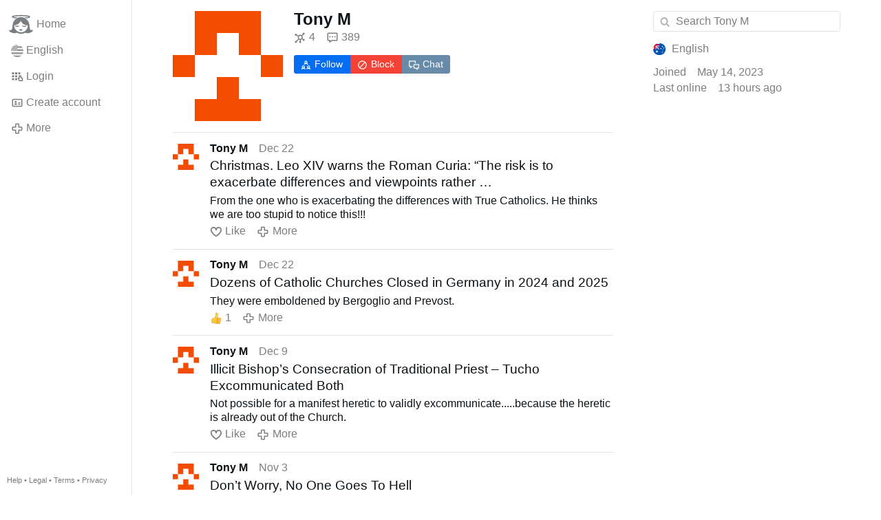

--- FILE ---
content_type: text/html; charset=utf-8
request_url: https://www.gloria.tv/user/E7SYpv6Hk8ND1mA8tKzZmcnjP
body_size: 9582
content:
<!DOCTYPE html><html lang="en"><head><meta charset="utf-8"><meta name="viewport" content="width=device-width,initial-scale=1,minimum-scale=0.5,maximum-scale=2"><meta name="language" content="en"><title>Tony M – Gloria.tv</title><link rel="stylesheet" href="/style/dCDGt8oN9tvv4wb2BEwVVyom2"><script src="/script/7tVij7VFL1xKB9dT7VTvg7V8g" async></script><script type="application/json">{"language":"S2mQ8XjTcSwL3q8noxk8XEbJo","i18n":{"datetime":{"plural":"['one','other'][(n!=1)?1:0]","year-1":"last year","year-0":"this year","year+1":"next year","year-one":"{#} year ago","year-other":"{#} years ago","year+one":"in {#} year","year+other":"in {#} years","month-1":"last month","month-0":"this month","month+1":"next month","month-one":"{#} month ago","month-other":"{#} months ago","month+one":"in {#} month","month+other":"in {#} months","week-1":"last week","week-0":"this week","week+1":"next week","week-one":"{#} week ago","week-other":"{#} weeks ago","week+one":"in {#} week","week+other":"in {#} weeks","day-1":"yesterday","day-0":"today","day+1":"tomorrow","day-one":"{#} day ago","day-other":"{#} days ago","day+one":"in {#} day","day+other":"in {#} days","hour-0":"this hour","hour-one":"{#} hour ago","hour-other":"{#} hours ago","hour+one":"in {#} hour","hour+other":"in {#} hours","minute-0":"this minute","minute-one":"{#} minute ago","minute-other":"{#} minutes ago","minute+one":"in {#} minute","minute+other":"in {#} minutes","second-0":"now","second-one":"{#} second ago","second-other":"{#} seconds ago","second+one":"in {#} second","second+other":"in {#} seconds","sunday-1":"last Sunday","sunday+1":"next Sunday","monday-1":"last Monday","monday+1":"next Monday","tuesday-1":"last Tuesday","tuesday+1":"next Tuesday","wednesday-1":"last Wednesday","wednesday+1":"next Wednesday","thursday-1":"last Thursday","thursday+1":"next Thursday","friday-1":"last Friday","friday+1":"next Friday","saturday-1":"last Saturday","saturday+1":"next Saturday"},"wysiwyg":{"image":"Insert image","attach":"Attach files","smileys":"Smilies","link":"Insert link","bold":"Bold","italic":"Italic","underline":"Underline","striketrough":"Strikethrough","textcolor":"Text color","backcolor":"Background color","clear":"Clear format"}},"user":null,"synchronizer":"08szHFEPLtS8zxUsOl3NNkHrfNJd1fnKmObdBzXQ7MtLYulDtJP4mpyzAfnGk1CXquS56jdFAvjzWS8kbiwBtVH4yIMtaz48Z1cx7wO","session":"5YUf1bJCHeblV2uOE5EddTUeb1X3D5LuRqNfSmva9BMcJunszZ2dOBK0xS30mR5fWt8jXHNM9NBp1WPZUFypyV4qAWvQftNa0BXoRV3f64eW","websocket":{"url":"wss://ws0001.gloria.tv/"}}</script><link rel="canonical" href="/user/E7SYpv6Hk8ND1mA8tKzZmcnjP"><link rel="icon" sizes="any" href="/assets/favicon.svg" type="image/svg+xml"><link rel="icon" sizes="any" href="/assets/favicon.ico"><link rel="apple-touch-icon" sizes="180x180" href="/assets/apple-touch-icon.png"><link rel="manifest" href="/assets/manifest.webmanifest"><meta name="referrer" content="origin-when-cross-origin"><meta name="robots" content="noindex"><meta name="google" content="notranslate"><meta property="og:url" content="https://www.gloria.tv/user/E7SYpv6Hk8ND1mA8tKzZmcnjP"><meta property="og:type" content="profile"><meta property="og:profile:username" content="Tony M"></head><body><div class="frame"><nav><ul class="menu"><li><a href="/" data-load="{}"><svg xmlns="http://www.w3.org/2000/svg" viewBox="0 0 24 24" class="icon home"><use xlink:href="/icon/mascot#icon"></use></svg><svg xmlns="http://www.w3.org/2000/svg" viewBox="0 0 24 24" class="icon home"><use xlink:href="/icon/mascotinverse#icon"></use></svg>Home</a></li><li><a href="/languages/" data-dialog="{&quot;languages&quot;:&quot;&quot;}"><span class="figure icon"><svg xmlns="http://www.w3.org/2000/svg" style="border-radius:50%" viewBox="0 0 512 512"><path fill="#eee" d="M256 0h256v64l-32 32 32 32v64l-32 32 32 32v64l-32 32 32 32v64l-256 32L0 448v-64l32-32-32-32v-64z"/><path fill="#d80027" d="M224 64h288v64H224zm0 128h288v64H256zM0 320h512v64H0zm0 128h512v64H0z"/><path fill="#0052b4" d="M0 0h256v256H0z"/><path fill="#eee" d="M187 243l57-41h-70l57 41-22-67zm-81 0l57-41H93l57 41-22-67zm-81 0l57-41H12l57 41-22-67zm162-81l57-41h-70l57 41-22-67zm-81 0l57-41H93l57 41-22-67zm-81 0l57-41H12l57 41-22-67zm162-82l57-41h-70l57 41-22-67zm-81 0l57-41H93l57 41-22-67zm-81 0l57-41H12l57 41-22-67z"/></svg></span>English</a></li><li><label for="login"><svg xmlns="http://www.w3.org/2000/svg" viewBox="0 0 24 24" class="icon"><use xlink:href="/icon/credentials#icon"></use></svg>Login</label></li><li><a href="/signup/" data-load="{&quot;signup&quot;:&quot;&quot;}"><svg xmlns="http://www.w3.org/2000/svg" viewBox="0 0 24 24" class="icon"><use xlink:href="/icon/profile#icon"></use></svg>Create account</a></li><li class="dropdown"><button class="link" type="button"><svg xmlns="http://www.w3.org/2000/svg" viewBox="0 0 24 24" class="icon"><use xlink:href="/icon/more#icon"></use></svg>More</button><ul class="menu"><li><a href="/videos/" data-load="{&quot;videos&quot;:&quot;&quot;}"><svg xmlns="http://www.w3.org/2000/svg" viewBox="0 0 24 24" class="icon"><use xlink:href="/icon/video#icon"></use></svg>Videos</a></li><li><a href="/news/" data-load="{&quot;news&quot;:&quot;&quot;}"><svg xmlns="http://www.w3.org/2000/svg" viewBox="0 0 24 24" class="icon"><use xlink:href="/icon/story#icon"></use></svg>News</a></li><li><a href="/photos/" data-load="{&quot;photos&quot;:&quot;&quot;}"><svg xmlns="http://www.w3.org/2000/svg" viewBox="0 0 24 24" class="icon"><use xlink:href="/icon/photo#icon"></use></svg>Pictures</a></li><li><a href="/albums/" data-load="{&quot;albums&quot;:&quot;&quot;}"><svg xmlns="http://www.w3.org/2000/svg" viewBox="0 0 24 24" class="icon"><use xlink:href="/icon/album#icon"></use></svg>Albums</a></li><li class="mobile"><a href="/docs/" target="_blank"><svg xmlns="http://www.w3.org/2000/svg" viewBox="0 0 24 24" class="icon"><use xlink:href="/icon/menu#icon"></use></svg>Help</a></li><li class="mobile"><a href="/docs/disclosure" target="_blank"><svg xmlns="http://www.w3.org/2000/svg" viewBox="0 0 24 24" class="icon"><use xlink:href="/icon/menu#icon"></use></svg>Legal</a></li><li class="mobile"><a href="/docs/termsconditions" target="_blank"><svg xmlns="http://www.w3.org/2000/svg" viewBox="0 0 24 24" class="icon"><use xlink:href="/icon/menu#icon"></use></svg>Terms</a></li><li class="mobile"><a href="/docs/privacypolicy" target="_blank"><svg xmlns="http://www.w3.org/2000/svg" viewBox="0 0 24 24" class="icon"><use xlink:href="/icon/menu#icon"></use></svg>Privacy</a></li></ul></li><li class="aside"><label for="aside"><svg xmlns="http://www.w3.org/2000/svg" viewBox="0 0 24 24" class="icon"><use xlink:href="/icon/menu#icon"></use></svg>Menu</label></li><li class="address"><address><a href="/docs/" target="_blank">Help</a> • <a href="/docs/disclosure" target="_blank">Legal</a> • <a href="/docs/termsconditions" target="_blank">Terms</a> • <a href="/docs/privacypolicy" target="_blank">Privacy</a></address></li></ul></nav><div class="content"><main><section class="card signalment"><div class="tile cols"><div class="col-thumb"><div class="identicon"><figure><div style="padding-top:100%"></div><svg xmlns="http://www.w3.org/2000/svg" viewBox="0 0 5 5"><path d="M1 0H4V2H3V1H2V2H1zM0 2H1V3H0zM4 2H5V3H4zM2 3H3V4H4V5H1V4H2z" fill="#f34b00"/></svg></figure></div></div><div class="col-spare"><a href="/user/E7SYpv6Hk8ND1mA8tKzZmcnjP" class="muted" data-load="{&quot;user&quot;:&quot;E7SYpv6Hk8ND1mA8tKzZmcnjP&quot;}"><cite>Tony M</cite></a><div class="tight cols"><a href="/user/E7SYpv6Hk8ND1mA8tKzZmcnjP/followers" class="muted" data-load="{&quot;user&quot;:&quot;E7SYpv6Hk8ND1mA8tKzZmcnjP&quot;,&quot;followers&quot;:&quot;&quot;}" title="Followers"><svg xmlns="http://www.w3.org/2000/svg" viewBox="0 0 24 24" class="icon"><use xlink:href="/icon/followers#icon"></use></svg>4</a><a href="/user/E7SYpv6Hk8ND1mA8tKzZmcnjP/replies" class="muted" data-load="{&quot;user&quot;:&quot;E7SYpv6Hk8ND1mA8tKzZmcnjP&quot;,&quot;replies&quot;:&quot;&quot;}" title="Comments"><svg xmlns="http://www.w3.org/2000/svg" viewBox="0 0 24 24" class="icon"><use xlink:href="/icon/posting#icon"></use></svg>389</a></div><div class="button-group tile"><label for="login" class="button submit"><svg xmlns="http://www.w3.org/2000/svg" viewBox="0 0 24 24" class="icon"><use xlink:href="/icon/following#icon"></use></svg>Follow</label><label for="login" class="button danger"><svg xmlns="http://www.w3.org/2000/svg" viewBox="0 0 24 24" class="icon"><use xlink:href="/icon/block#icon"></use></svg>Block</label><label for="login" class="button link"><svg xmlns="http://www.w3.org/2000/svg" viewBox="0 0 24 24" class="icon"><use xlink:href="/icon/chat#icon"></use></svg>Chat</label></div></div></div></section><section class="card" data-notify="{&quot;url&quot;:&quot;ws://nf0006/&quot;,&quot;kind&quot;:&quot;posting&quot;,&quot;id&quot;:&quot;KW9E9jvPt3gg4p9nx7H3NanUm&quot;}"><div class="cols"><div class="col-user"><div class="identicon"><figure><div style="padding-top:100%"></div><svg xmlns="http://www.w3.org/2000/svg" viewBox="0 0 5 5"><path d="M1 0H4V2H3V1H2V2H1zM0 2H1V3H0zM4 2H5V3H4zM2 3H3V4H4V5H1V4H2z" fill="#f34b00"/></svg><a href="/user/E7SYpv6Hk8ND1mA8tKzZmcnjP" data-load="{&quot;user&quot;:&quot;E7SYpv6Hk8ND1mA8tKzZmcnjP&quot;}"></a></figure></div></div><div class="col-spare"><div class="cols"><a href="/user/E7SYpv6Hk8ND1mA8tKzZmcnjP" class="muted" data-load="{&quot;user&quot;:&quot;E7SYpv6Hk8ND1mA8tKzZmcnjP&quot;}"><cite>Tony M</cite></a><time datetime="2025-12-22T21:30:25.632Z" title="Monday, December 22, 2025 4:30:25 pm ET">Dec 22</time></div><h2 class="tight"><a href="/post/tTcRaboQAKC22bUJZkpLuHsTV/replies" data-post="{&quot;post&quot;:&quot;tTcRaboQAKC22bUJZkpLuHsTV&quot;,&quot;replies&quot;:&quot;&quot;}">Christmas. Leo XIV warns the Roman Curia: “The risk is to exacerbate differences and viewpoints rather …</a></h2><p class="tight">From the one who is exacerbating the differences with True Catholics. He thinks we are too stupid to notice this!!!</p><div class="cols tight"><label for="login" class="muted"><svg xmlns="http://www.w3.org/2000/svg" viewBox="0 0 24 24" class="icon"><use xlink:href="/icon/like#icon"></use></svg>Like</label><button class="muted" type="button" data-translate="https://seedus3932.gloriatv.net/?posting=KW9E9jvPt3gg4p9nx7H3NanUm&amp;source=en&amp;target=en" hidden><svg xmlns="http://www.w3.org/2000/svg" viewBox="0 0 24 24" class="icon"><use xlink:href="/icon/translate#icon"></use></svg>Translate</button><div class="dropdown"><button class="muted" type="button"><svg xmlns="http://www.w3.org/2000/svg" viewBox="0 0 24 24" class="icon"><use xlink:href="/icon/more#icon"></use></svg>More</button><ul class="menu"><li><a href="/posting/KW9E9jvPt3gg4p9nx7H3NanUm/request/complaint" data-dialog="{&quot;posting&quot;:&quot;KW9E9jvPt3gg4p9nx7H3NanUm&quot;,&quot;request&quot;:&quot;complaint&quot;}"><svg xmlns="http://www.w3.org/2000/svg" viewBox="0 0 24 24" class="icon"><use xlink:href="/icon/complaint#icon"></use></svg>Report</a></li><li><button disabled><svg xmlns="http://www.w3.org/2000/svg" viewBox="0 0 24 24" class="icon"><use xlink:href="/icon/modify#icon"></use></svg>Change comment</button></li><li><button disabled><svg xmlns="http://www.w3.org/2000/svg" viewBox="0 0 24 24" class="icon"><use xlink:href="/icon/trash#icon"></use></svg>Remove comment</button></li></ul></div></div></div></div></section><section class="card" data-notify="{&quot;url&quot;:&quot;ws://nf0005/&quot;,&quot;kind&quot;:&quot;posting&quot;,&quot;id&quot;:&quot;L7dx8z1xC73x2g8dMKyPKtqYK&quot;}"><div class="cols"><div class="col-user"><div class="identicon"><figure><div style="padding-top:100%"></div><svg xmlns="http://www.w3.org/2000/svg" viewBox="0 0 5 5"><path d="M1 0H4V2H3V1H2V2H1zM0 2H1V3H0zM4 2H5V3H4zM2 3H3V4H4V5H1V4H2z" fill="#f34b00"/></svg><a href="/user/E7SYpv6Hk8ND1mA8tKzZmcnjP" data-load="{&quot;user&quot;:&quot;E7SYpv6Hk8ND1mA8tKzZmcnjP&quot;}"></a></figure></div></div><div class="col-spare"><div class="cols"><a href="/user/E7SYpv6Hk8ND1mA8tKzZmcnjP" class="muted" data-load="{&quot;user&quot;:&quot;E7SYpv6Hk8ND1mA8tKzZmcnjP&quot;}"><cite>Tony M</cite></a><time datetime="2025-12-22T21:20:33.828Z" title="Monday, December 22, 2025 4:20:33 pm ET">Dec 22</time></div><h2 class="tight"><a href="/post/VcDtPUV8SeEo4sRpHgpU9ghWB/replies" data-post="{&quot;post&quot;:&quot;VcDtPUV8SeEo4sRpHgpU9ghWB&quot;,&quot;replies&quot;:&quot;&quot;}">Dozens of Catholic Churches Closed in Germany in 2024 and 2025</a></h2><p class="tight">They were emboldened by Bergoglio and Prevost.</p><div class="cols tight"><label for="login" class="muted"><span class="icon" data-likes="{&quot;posting&quot;:&quot;L7dx8z1xC73x2g8dMKyPKtqYK&quot;,&quot;likes&quot;:&quot;upvote&quot;}"><img src="/icon/upvote" width="24" height="24" alt="" loading="lazy" crossorigin="anonymous"></span>1</label><button class="muted" type="button" data-translate="https://seedus3932.gloriatv.net/?posting=L7dx8z1xC73x2g8dMKyPKtqYK&amp;source=en&amp;target=en" hidden><svg xmlns="http://www.w3.org/2000/svg" viewBox="0 0 24 24" class="icon"><use xlink:href="/icon/translate#icon"></use></svg>Translate</button><div class="dropdown"><button class="muted" type="button"><svg xmlns="http://www.w3.org/2000/svg" viewBox="0 0 24 24" class="icon"><use xlink:href="/icon/more#icon"></use></svg>More</button><ul class="menu"><li><a href="/posting/L7dx8z1xC73x2g8dMKyPKtqYK/request/complaint" data-dialog="{&quot;posting&quot;:&quot;L7dx8z1xC73x2g8dMKyPKtqYK&quot;,&quot;request&quot;:&quot;complaint&quot;}"><svg xmlns="http://www.w3.org/2000/svg" viewBox="0 0 24 24" class="icon"><use xlink:href="/icon/complaint#icon"></use></svg>Report</a></li><li><button disabled><svg xmlns="http://www.w3.org/2000/svg" viewBox="0 0 24 24" class="icon"><use xlink:href="/icon/modify#icon"></use></svg>Change comment</button></li><li><button disabled><svg xmlns="http://www.w3.org/2000/svg" viewBox="0 0 24 24" class="icon"><use xlink:href="/icon/trash#icon"></use></svg>Remove comment</button></li></ul></div></div></div></div></section><section class="card" data-notify="{&quot;url&quot;:&quot;ws://nf0005/&quot;,&quot;kind&quot;:&quot;posting&quot;,&quot;id&quot;:&quot;gGNj6A2Vmcuf2iDRXsvSMZqDd&quot;}"><div class="cols"><div class="col-user"><div class="identicon"><figure><div style="padding-top:100%"></div><svg xmlns="http://www.w3.org/2000/svg" viewBox="0 0 5 5"><path d="M1 0H4V2H3V1H2V2H1zM0 2H1V3H0zM4 2H5V3H4zM2 3H3V4H4V5H1V4H2z" fill="#f34b00"/></svg><a href="/user/E7SYpv6Hk8ND1mA8tKzZmcnjP" data-load="{&quot;user&quot;:&quot;E7SYpv6Hk8ND1mA8tKzZmcnjP&quot;}"></a></figure></div></div><div class="col-spare"><div class="cols"><a href="/user/E7SYpv6Hk8ND1mA8tKzZmcnjP" class="muted" data-load="{&quot;user&quot;:&quot;E7SYpv6Hk8ND1mA8tKzZmcnjP&quot;}"><cite>Tony M</cite></a><time datetime="2025-12-09T23:05:16.626Z" title="Tuesday, December 9, 2025 6:05:16 pm ET">Dec 9</time></div><h2 class="tight"><a href="/share/wpdvDhczbGCx4VYcknVprk7c1/replies" data-post="{&quot;share&quot;:&quot;wpdvDhczbGCx4VYcknVprk7c1&quot;,&quot;replies&quot;:&quot;&quot;}">Illicit Bishop’s Consecration of Traditional Priest – Tucho Excommunicated Both</a></h2><p class="tight">Not possible for a manifest heretic to validly excommunicate.....because the heretic is already out of the Church.</p><div class="cols tight"><label for="login" class="muted"><svg xmlns="http://www.w3.org/2000/svg" viewBox="0 0 24 24" class="icon"><use xlink:href="/icon/like#icon"></use></svg>Like</label><button class="muted" type="button" data-translate="https://seedus3932.gloriatv.net/?posting=gGNj6A2Vmcuf2iDRXsvSMZqDd&amp;source=en&amp;target=en" hidden><svg xmlns="http://www.w3.org/2000/svg" viewBox="0 0 24 24" class="icon"><use xlink:href="/icon/translate#icon"></use></svg>Translate</button><div class="dropdown"><button class="muted" type="button"><svg xmlns="http://www.w3.org/2000/svg" viewBox="0 0 24 24" class="icon"><use xlink:href="/icon/more#icon"></use></svg>More</button><ul class="menu"><li><a href="/posting/gGNj6A2Vmcuf2iDRXsvSMZqDd/request/complaint" data-dialog="{&quot;posting&quot;:&quot;gGNj6A2Vmcuf2iDRXsvSMZqDd&quot;,&quot;request&quot;:&quot;complaint&quot;}"><svg xmlns="http://www.w3.org/2000/svg" viewBox="0 0 24 24" class="icon"><use xlink:href="/icon/complaint#icon"></use></svg>Report</a></li><li><button disabled><svg xmlns="http://www.w3.org/2000/svg" viewBox="0 0 24 24" class="icon"><use xlink:href="/icon/modify#icon"></use></svg>Change comment</button></li><li><button disabled><svg xmlns="http://www.w3.org/2000/svg" viewBox="0 0 24 24" class="icon"><use xlink:href="/icon/trash#icon"></use></svg>Remove comment</button></li></ul></div></div></div></div></section><section class="card" data-notify="{&quot;url&quot;:&quot;ws://nf0005/&quot;,&quot;kind&quot;:&quot;posting&quot;,&quot;id&quot;:&quot;MeKaEyiV2xLY4BtKfWwmq1ftk&quot;}"><div class="cols"><div class="col-user"><div class="identicon"><figure><div style="padding-top:100%"></div><svg xmlns="http://www.w3.org/2000/svg" viewBox="0 0 5 5"><path d="M1 0H4V2H3V1H2V2H1zM0 2H1V3H0zM4 2H5V3H4zM2 3H3V4H4V5H1V4H2z" fill="#f34b00"/></svg><a href="/user/E7SYpv6Hk8ND1mA8tKzZmcnjP" data-load="{&quot;user&quot;:&quot;E7SYpv6Hk8ND1mA8tKzZmcnjP&quot;}"></a></figure></div></div><div class="col-spare"><div class="cols"><a href="/user/E7SYpv6Hk8ND1mA8tKzZmcnjP" class="muted" data-load="{&quot;user&quot;:&quot;E7SYpv6Hk8ND1mA8tKzZmcnjP&quot;}"><cite>Tony M</cite></a><time datetime="2025-11-03T23:08:30.024Z" title="Monday, November 3, 2025 6:08:30 pm ET">Nov 3</time></div><h2 class="tight"><a href="/post/8ZrFGVPG3VoNA6C6YpAAHUymW/replies" data-post="{&quot;post&quot;:&quot;8ZrFGVPG3VoNA6C6YpAAHUymW&quot;,&quot;replies&quot;:&quot;&quot;}">Don’t Worry, No One Goes To Hell</a></h2><p class="tight">Who do we believe....Our Lady of Fatima..... or Bobby Prevost???</p><div class="cols tight"><label for="login" class="muted"><span class="icon" data-likes="{&quot;posting&quot;:&quot;MeKaEyiV2xLY4BtKfWwmq1ftk&quot;,&quot;likes&quot;:&quot;upvote&quot;}"><img src="/icon/upvote" width="24" height="24" alt="" loading="lazy" crossorigin="anonymous"></span>2</label><button class="muted" type="button" data-translate="https://seedus0275.gloriatv.net/?posting=MeKaEyiV2xLY4BtKfWwmq1ftk&amp;source=en&amp;target=en" hidden><svg xmlns="http://www.w3.org/2000/svg" viewBox="0 0 24 24" class="icon"><use xlink:href="/icon/translate#icon"></use></svg>Translate</button><div class="dropdown"><button class="muted" type="button"><svg xmlns="http://www.w3.org/2000/svg" viewBox="0 0 24 24" class="icon"><use xlink:href="/icon/more#icon"></use></svg>More</button><ul class="menu"><li><a href="/posting/MeKaEyiV2xLY4BtKfWwmq1ftk/request/complaint" data-dialog="{&quot;posting&quot;:&quot;MeKaEyiV2xLY4BtKfWwmq1ftk&quot;,&quot;request&quot;:&quot;complaint&quot;}"><svg xmlns="http://www.w3.org/2000/svg" viewBox="0 0 24 24" class="icon"><use xlink:href="/icon/complaint#icon"></use></svg>Report</a></li><li><button disabled><svg xmlns="http://www.w3.org/2000/svg" viewBox="0 0 24 24" class="icon"><use xlink:href="/icon/modify#icon"></use></svg>Change comment</button></li><li><button disabled><svg xmlns="http://www.w3.org/2000/svg" viewBox="0 0 24 24" class="icon"><use xlink:href="/icon/trash#icon"></use></svg>Remove comment</button></li></ul></div></div></div></div></section><section class="card" data-notify="{&quot;url&quot;:&quot;ws://nf0006/&quot;,&quot;kind&quot;:&quot;posting&quot;,&quot;id&quot;:&quot;xCES9aYWx7W13xWcdu8Qc83EE&quot;}"><div class="cols"><div class="col-user"><div class="identicon"><figure><div style="padding-top:100%"></div><svg xmlns="http://www.w3.org/2000/svg" viewBox="0 0 5 5"><path d="M1 0H4V2H3V1H2V2H1zM0 2H1V3H0zM4 2H5V3H4zM2 3H3V4H4V5H1V4H2z" fill="#f34b00"/></svg><a href="/user/E7SYpv6Hk8ND1mA8tKzZmcnjP" data-load="{&quot;user&quot;:&quot;E7SYpv6Hk8ND1mA8tKzZmcnjP&quot;}"></a></figure></div></div><div class="col-spare"><div class="cols"><a href="/user/E7SYpv6Hk8ND1mA8tKzZmcnjP" class="muted" data-load="{&quot;user&quot;:&quot;E7SYpv6Hk8ND1mA8tKzZmcnjP&quot;}"><cite>Tony M</cite></a><time datetime="2025-10-31T04:46:55.76Z" title="Friday, October 31, 2025 12:46:55 midnight EDT">Oct 31</time><time datetime="2025-10-31T04:49:47.547Z" title="Friday, October 31, 2025 12:49:47 midnight EDT">edited</time></div><h2 class="tight"><a href="/post/YFZcz7stXdHR2qNvZKTyT4imL/replies" data-post="{&quot;post&quot;:&quot;YFZcz7stXdHR2qNvZKTyT4imL&quot;,&quot;replies&quot;:&quot;&quot;}">Vatican Investigates Case of Transalpine Redemptorists</a></h2><p class="tight">In Archbishop Vigano&apos;s case it was the heretic Jorge supposedly <span style="font-style:italic;">&apos;excommunicating&apos;</span> the Catholic!!!<br>You couldn&apos;t dream this stuff up.</p><div class="cols tight"><label for="login" class="muted"><svg xmlns="http://www.w3.org/2000/svg" viewBox="0 0 24 24" class="icon"><use xlink:href="/icon/like#icon"></use></svg>Like</label><button class="muted" type="button" data-translate="https://seedus3932.gloriatv.net/?posting=xCES9aYWx7W13xWcdu8Qc83EE&amp;source=en&amp;target=en" hidden><svg xmlns="http://www.w3.org/2000/svg" viewBox="0 0 24 24" class="icon"><use xlink:href="/icon/translate#icon"></use></svg>Translate</button><div class="dropdown"><button class="muted" type="button"><svg xmlns="http://www.w3.org/2000/svg" viewBox="0 0 24 24" class="icon"><use xlink:href="/icon/more#icon"></use></svg>More</button><ul class="menu"><li><a href="/posting/xCES9aYWx7W13xWcdu8Qc83EE/request/complaint" data-dialog="{&quot;posting&quot;:&quot;xCES9aYWx7W13xWcdu8Qc83EE&quot;,&quot;request&quot;:&quot;complaint&quot;}"><svg xmlns="http://www.w3.org/2000/svg" viewBox="0 0 24 24" class="icon"><use xlink:href="/icon/complaint#icon"></use></svg>Report</a></li><li><button disabled><svg xmlns="http://www.w3.org/2000/svg" viewBox="0 0 24 24" class="icon"><use xlink:href="/icon/modify#icon"></use></svg>Change comment</button></li><li><button disabled><svg xmlns="http://www.w3.org/2000/svg" viewBox="0 0 24 24" class="icon"><use xlink:href="/icon/trash#icon"></use></svg>Remove comment</button></li></ul></div></div></div></div></section><section class="card" data-notify="{&quot;url&quot;:&quot;ws://nf0005/&quot;,&quot;kind&quot;:&quot;posting&quot;,&quot;id&quot;:&quot;jPRJpghMMPUr4rJaUJWAS8Suv&quot;}"><div class="cols"><div class="col-user"><div class="identicon"><figure><div style="padding-top:100%"></div><svg xmlns="http://www.w3.org/2000/svg" viewBox="0 0 5 5"><path d="M1 0H4V2H3V1H2V2H1zM0 2H1V3H0zM4 2H5V3H4zM2 3H3V4H4V5H1V4H2z" fill="#f34b00"/></svg><a href="/user/E7SYpv6Hk8ND1mA8tKzZmcnjP" data-load="{&quot;user&quot;:&quot;E7SYpv6Hk8ND1mA8tKzZmcnjP&quot;}"></a></figure></div></div><div class="col-spare"><div class="cols"><a href="/user/E7SYpv6Hk8ND1mA8tKzZmcnjP" class="muted" data-load="{&quot;user&quot;:&quot;E7SYpv6Hk8ND1mA8tKzZmcnjP&quot;}"><cite>Tony M</cite></a><time datetime="2025-10-22T00:41:48.155Z" title="Tuesday, October 21, 2025 8:41:48 pm EDT">Oct 21</time></div><h2 class="tight"><a href="/post/iJSn6dCdwACe1mPDieKx8Ruos/replies" data-post="{&quot;post&quot;:&quot;iJSn6dCdwACe1mPDieKx8Ruos&quot;,&quot;replies&quot;:&quot;&quot;}">Leo XIV Names Bishop of Albany, Excited About &quot;Many Homosexuals in the Church&quot;</a></h2><p class="tight">The key word is &apos;practising&apos; ...think that went over Werte&apos;s head.</p><div class="cols tight"><label for="login" class="muted"><svg xmlns="http://www.w3.org/2000/svg" viewBox="0 0 24 24" class="icon"><use xlink:href="/icon/like#icon"></use></svg>Like</label><button class="muted" type="button" data-translate="https://seedus0275.gloriatv.net/?posting=jPRJpghMMPUr4rJaUJWAS8Suv&amp;source=en&amp;target=en" hidden><svg xmlns="http://www.w3.org/2000/svg" viewBox="0 0 24 24" class="icon"><use xlink:href="/icon/translate#icon"></use></svg>Translate</button><div class="dropdown"><button class="muted" type="button"><svg xmlns="http://www.w3.org/2000/svg" viewBox="0 0 24 24" class="icon"><use xlink:href="/icon/more#icon"></use></svg>More</button><ul class="menu"><li><a href="/posting/jPRJpghMMPUr4rJaUJWAS8Suv/request/complaint" data-dialog="{&quot;posting&quot;:&quot;jPRJpghMMPUr4rJaUJWAS8Suv&quot;,&quot;request&quot;:&quot;complaint&quot;}"><svg xmlns="http://www.w3.org/2000/svg" viewBox="0 0 24 24" class="icon"><use xlink:href="/icon/complaint#icon"></use></svg>Report</a></li><li><button disabled><svg xmlns="http://www.w3.org/2000/svg" viewBox="0 0 24 24" class="icon"><use xlink:href="/icon/modify#icon"></use></svg>Change comment</button></li><li><button disabled><svg xmlns="http://www.w3.org/2000/svg" viewBox="0 0 24 24" class="icon"><use xlink:href="/icon/trash#icon"></use></svg>Remove comment</button></li></ul></div></div></div></div></section><section class="card" data-notify="{&quot;url&quot;:&quot;ws://nf0005/&quot;,&quot;kind&quot;:&quot;posting&quot;,&quot;id&quot;:&quot;33S1s2GxgDVNCrFYWW9CtBX4h&quot;}"><div class="cols"><div class="col-user"><div class="identicon"><figure><div style="padding-top:100%"></div><svg xmlns="http://www.w3.org/2000/svg" viewBox="0 0 5 5"><path d="M1 0H4V2H3V1H2V2H1zM0 2H1V3H0zM4 2H5V3H4zM2 3H3V4H4V5H1V4H2z" fill="#f34b00"/></svg><a href="/user/E7SYpv6Hk8ND1mA8tKzZmcnjP" data-load="{&quot;user&quot;:&quot;E7SYpv6Hk8ND1mA8tKzZmcnjP&quot;}"></a></figure></div></div><div class="col-spare"><div class="cols"><a href="/user/E7SYpv6Hk8ND1mA8tKzZmcnjP" class="muted" data-load="{&quot;user&quot;:&quot;E7SYpv6Hk8ND1mA8tKzZmcnjP&quot;}"><cite>Tony M</cite></a><time datetime="2025-10-21T09:44:40.232Z" title="Tuesday, October 21, 2025 5:44:40 am EDT">Oct 21</time></div><h2 class="tight"><a href="/post/iJSn6dCdwACe1mPDieKx8Ruos/replies" data-post="{&quot;post&quot;:&quot;iJSn6dCdwACe1mPDieKx8Ruos&quot;,&quot;replies&quot;:&quot;&quot;}">Leo XIV Names Bishop of Albany, Excited About &quot;Many Homosexuals in the Church&quot;</a></h2><p class="tight"><span style="font-style:italic;">“We are not against gay people. We have lots of homosexual members in our Church.”</span> However, <span style="font-weight:bold;">the good/or not so good Bishop O&apos;Connell</span> omitted to say that &quot;if they are practising homosexuals and they do not repent before they die....they will go to Hell.....<span style="font-weight:bold;">forever!!!&quot;</span> As is applicable to all Catholics who do not confess their mortal sins before they die!!! Applies to me &amp; you who read this!!!</p><div class="cols tight"><label for="login" class="muted"><span class="icon" data-likes="{&quot;posting&quot;:&quot;33S1s2GxgDVNCrFYWW9CtBX4h&quot;,&quot;likes&quot;:&quot;upvote&quot;}"><img src="/icon/upvote" width="24" height="24" alt="" loading="lazy" crossorigin="anonymous"></span>1</label><button class="muted" type="button" data-translate="https://seedus3932.gloriatv.net/?posting=33S1s2GxgDVNCrFYWW9CtBX4h&amp;source=en&amp;target=en" hidden><svg xmlns="http://www.w3.org/2000/svg" viewBox="0 0 24 24" class="icon"><use xlink:href="/icon/translate#icon"></use></svg>Translate</button><div class="dropdown"><button class="muted" type="button"><svg xmlns="http://www.w3.org/2000/svg" viewBox="0 0 24 24" class="icon"><use xlink:href="/icon/more#icon"></use></svg>More</button><ul class="menu"><li><a href="/posting/33S1s2GxgDVNCrFYWW9CtBX4h/request/complaint" data-dialog="{&quot;posting&quot;:&quot;33S1s2GxgDVNCrFYWW9CtBX4h&quot;,&quot;request&quot;:&quot;complaint&quot;}"><svg xmlns="http://www.w3.org/2000/svg" viewBox="0 0 24 24" class="icon"><use xlink:href="/icon/complaint#icon"></use></svg>Report</a></li><li><button disabled><svg xmlns="http://www.w3.org/2000/svg" viewBox="0 0 24 24" class="icon"><use xlink:href="/icon/modify#icon"></use></svg>Change comment</button></li><li><button disabled><svg xmlns="http://www.w3.org/2000/svg" viewBox="0 0 24 24" class="icon"><use xlink:href="/icon/trash#icon"></use></svg>Remove comment</button></li></ul></div></div></div></div></section><section class="card" data-notify="{&quot;url&quot;:&quot;ws://nf0006/&quot;,&quot;kind&quot;:&quot;posting&quot;,&quot;id&quot;:&quot;ymJvPmm2VZho34R6rioXYEofs&quot;}"><div class="cols"><div class="col-user"><div class="identicon"><figure><div style="padding-top:100%"></div><svg xmlns="http://www.w3.org/2000/svg" viewBox="0 0 5 5"><path d="M1 0H4V2H3V1H2V2H1zM0 2H1V3H0zM4 2H5V3H4zM2 3H3V4H4V5H1V4H2z" fill="#f34b00"/></svg><a href="/user/E7SYpv6Hk8ND1mA8tKzZmcnjP" data-load="{&quot;user&quot;:&quot;E7SYpv6Hk8ND1mA8tKzZmcnjP&quot;}"></a></figure></div></div><div class="col-spare"><div class="cols"><a href="/user/E7SYpv6Hk8ND1mA8tKzZmcnjP" class="muted" data-load="{&quot;user&quot;:&quot;E7SYpv6Hk8ND1mA8tKzZmcnjP&quot;}"><cite>Tony M</cite></a><time datetime="2025-09-24T10:21:47.518Z" title="Wednesday, September 24, 2025 6:21:47 am EDT">Sep 24</time></div><h2 class="tight"><a href="/post/H3Fdg2G9Wua14GWpj1YucTABD/replies" data-post="{&quot;post&quot;:&quot;H3Fdg2G9Wua14GWpj1YucTABD&quot;,&quot;replies&quot;:&quot;&quot;}">Christ’s Descent into Hell As Life Counceling – Leo XIV</a></h2><p class="tight"><span style="font-weight:bold;">Balderdash!!!</span></p><div class="cols tight"><label for="login" class="muted"><span class="icon" data-likes="{&quot;posting&quot;:&quot;ymJvPmm2VZho34R6rioXYEofs&quot;,&quot;likes&quot;:&quot;upvote&quot;}"><img src="/icon/upvote" width="24" height="24" alt="" loading="lazy" crossorigin="anonymous"></span>1</label><button class="muted" type="button" data-translate="https://seedus0275.gloriatv.net/?posting=ymJvPmm2VZho34R6rioXYEofs&amp;source=en&amp;target=en" hidden><svg xmlns="http://www.w3.org/2000/svg" viewBox="0 0 24 24" class="icon"><use xlink:href="/icon/translate#icon"></use></svg>Translate</button><div class="dropdown"><button class="muted" type="button"><svg xmlns="http://www.w3.org/2000/svg" viewBox="0 0 24 24" class="icon"><use xlink:href="/icon/more#icon"></use></svg>More</button><ul class="menu"><li><a href="/posting/ymJvPmm2VZho34R6rioXYEofs/request/complaint" data-dialog="{&quot;posting&quot;:&quot;ymJvPmm2VZho34R6rioXYEofs&quot;,&quot;request&quot;:&quot;complaint&quot;}"><svg xmlns="http://www.w3.org/2000/svg" viewBox="0 0 24 24" class="icon"><use xlink:href="/icon/complaint#icon"></use></svg>Report</a></li><li><button disabled><svg xmlns="http://www.w3.org/2000/svg" viewBox="0 0 24 24" class="icon"><use xlink:href="/icon/modify#icon"></use></svg>Change comment</button></li><li><button disabled><svg xmlns="http://www.w3.org/2000/svg" viewBox="0 0 24 24" class="icon"><use xlink:href="/icon/trash#icon"></use></svg>Remove comment</button></li></ul></div></div></div></div></section><section class="card" data-notify="{&quot;url&quot;:&quot;ws://nf0005/&quot;,&quot;kind&quot;:&quot;posting&quot;,&quot;id&quot;:&quot;anyZA6sjmPCv6TuYXaCwfZSeH&quot;}"><div class="cols"><div class="col-user"><div class="identicon"><figure><div style="padding-top:100%"></div><svg xmlns="http://www.w3.org/2000/svg" viewBox="0 0 5 5"><path d="M1 0H4V2H3V1H2V2H1zM0 2H1V3H0zM4 2H5V3H4zM2 3H3V4H4V5H1V4H2z" fill="#f34b00"/></svg><a href="/user/E7SYpv6Hk8ND1mA8tKzZmcnjP" data-load="{&quot;user&quot;:&quot;E7SYpv6Hk8ND1mA8tKzZmcnjP&quot;}"></a></figure></div></div><div class="col-spare"><div class="cols"><a href="/user/E7SYpv6Hk8ND1mA8tKzZmcnjP" class="muted" data-load="{&quot;user&quot;:&quot;E7SYpv6Hk8ND1mA8tKzZmcnjP&quot;}"><cite>Tony M</cite></a><time datetime="2025-09-12T01:08:39.732Z" title="Thursday, September 11, 2025 9:08:39 pm EDT">Sep 11</time></div><h2 class="tight"><a href="/post/SicztaANncnD1BTuGRUXCL3kg/replies" data-post="{&quot;post&quot;:&quot;SicztaANncnD1BTuGRUXCL3kg&quot;,&quot;replies&quot;:&quot;&quot;}">Leo XIV: &quot;I Still Wonder Why I Was Chosen&quot;</a></h2><p class="tight">I don&apos;t believe him.....<span style="font-weight:bold;">he knows!!!</span></p><div class="cols tight"><label for="login" class="muted"><span class="icon" data-likes="{&quot;posting&quot;:&quot;anyZA6sjmPCv6TuYXaCwfZSeH&quot;,&quot;likes&quot;:&quot;upvote&quot;}"><img src="/icon/upvote" width="24" height="24" alt="" loading="lazy" crossorigin="anonymous"></span><span class="icon" data-likes="{&quot;posting&quot;:&quot;anyZA6sjmPCv6TuYXaCwfZSeH&quot;,&quot;likes&quot;:&quot;love&quot;}"><img src="/icon/love" width="24" height="24" alt="" loading="lazy" crossorigin="anonymous"></span>3</label><button class="muted" type="button" data-translate="https://seedus0275.gloriatv.net/?posting=anyZA6sjmPCv6TuYXaCwfZSeH&amp;source=en&amp;target=en" hidden><svg xmlns="http://www.w3.org/2000/svg" viewBox="0 0 24 24" class="icon"><use xlink:href="/icon/translate#icon"></use></svg>Translate</button><div class="dropdown"><button class="muted" type="button"><svg xmlns="http://www.w3.org/2000/svg" viewBox="0 0 24 24" class="icon"><use xlink:href="/icon/more#icon"></use></svg>More</button><ul class="menu"><li><a href="/posting/anyZA6sjmPCv6TuYXaCwfZSeH/request/complaint" data-dialog="{&quot;posting&quot;:&quot;anyZA6sjmPCv6TuYXaCwfZSeH&quot;,&quot;request&quot;:&quot;complaint&quot;}"><svg xmlns="http://www.w3.org/2000/svg" viewBox="0 0 24 24" class="icon"><use xlink:href="/icon/complaint#icon"></use></svg>Report</a></li><li><button disabled><svg xmlns="http://www.w3.org/2000/svg" viewBox="0 0 24 24" class="icon"><use xlink:href="/icon/modify#icon"></use></svg>Change comment</button></li><li><button disabled><svg xmlns="http://www.w3.org/2000/svg" viewBox="0 0 24 24" class="icon"><use xlink:href="/icon/trash#icon"></use></svg>Remove comment</button></li></ul></div></div></div></div></section><section class="card" data-notify="{&quot;url&quot;:&quot;ws://nf0005/&quot;,&quot;kind&quot;:&quot;posting&quot;,&quot;id&quot;:&quot;7v8mCsHfAuGoA8dWfKetZckcV&quot;}"><div class="cols"><div class="col-user"><div class="identicon"><figure><div style="padding-top:100%"></div><svg xmlns="http://www.w3.org/2000/svg" viewBox="0 0 5 5"><path d="M1 0H4V2H3V1H2V2H1zM0 2H1V3H0zM4 2H5V3H4zM2 3H3V4H4V5H1V4H2z" fill="#f34b00"/></svg><a href="/user/E7SYpv6Hk8ND1mA8tKzZmcnjP" data-load="{&quot;user&quot;:&quot;E7SYpv6Hk8ND1mA8tKzZmcnjP&quot;}"></a></figure></div></div><div class="col-spare"><div class="cols"><a href="/user/E7SYpv6Hk8ND1mA8tKzZmcnjP" class="muted" data-load="{&quot;user&quot;:&quot;E7SYpv6Hk8ND1mA8tKzZmcnjP&quot;}"><cite>Tony M</cite></a><time datetime="2025-09-11T23:26:24.128Z" title="Thursday, September 11, 2025 7:26:24 pm EDT">Sep 11</time></div><h2 class="tight"><a href="/post/eCU8dBba3Qw8427fHTHfDjQRS/replies" data-post="{&quot;post&quot;:&quot;eCU8dBba3Qw8427fHTHfDjQRS&quot;,&quot;replies&quot;:&quot;&quot;}">Cardinal Hollerich Pushes for &quot;Wider&quot; Understanding of Sexual Morality</a></h2><p class="tight">Surely Leo will correct and/or discipline him for saying these things!!!<br><span style="font-weight:bold;">DON&apos;T.....HOLD......YOUR .....BREATH!!!</span></p><div class="cols tight"><label for="login" class="muted"><span class="icon" data-likes="{&quot;posting&quot;:&quot;7v8mCsHfAuGoA8dWfKetZckcV&quot;,&quot;likes&quot;:&quot;upvote&quot;}"><img src="/icon/upvote" width="24" height="24" alt="" loading="lazy" crossorigin="anonymous"></span>2</label><button class="muted" type="button" data-translate="https://seedus0275.gloriatv.net/?posting=7v8mCsHfAuGoA8dWfKetZckcV&amp;source=en&amp;target=en" hidden><svg xmlns="http://www.w3.org/2000/svg" viewBox="0 0 24 24" class="icon"><use xlink:href="/icon/translate#icon"></use></svg>Translate</button><div class="dropdown"><button class="muted" type="button"><svg xmlns="http://www.w3.org/2000/svg" viewBox="0 0 24 24" class="icon"><use xlink:href="/icon/more#icon"></use></svg>More</button><ul class="menu"><li><a href="/posting/7v8mCsHfAuGoA8dWfKetZckcV/request/complaint" data-dialog="{&quot;posting&quot;:&quot;7v8mCsHfAuGoA8dWfKetZckcV&quot;,&quot;request&quot;:&quot;complaint&quot;}"><svg xmlns="http://www.w3.org/2000/svg" viewBox="0 0 24 24" class="icon"><use xlink:href="/icon/complaint#icon"></use></svg>Report</a></li><li><button disabled><svg xmlns="http://www.w3.org/2000/svg" viewBox="0 0 24 24" class="icon"><use xlink:href="/icon/modify#icon"></use></svg>Change comment</button></li><li><button disabled><svg xmlns="http://www.w3.org/2000/svg" viewBox="0 0 24 24" class="icon"><use xlink:href="/icon/trash#icon"></use></svg>Remove comment</button></li></ul></div></div></div></div></section><section class="card" data-notify="{&quot;url&quot;:&quot;ws://nf0006/&quot;,&quot;kind&quot;:&quot;posting&quot;,&quot;id&quot;:&quot;gqygjVatJAzn4ECX7DvfRGUuk&quot;}"><div class="cols"><div class="col-user"><div class="identicon"><figure><div style="padding-top:100%"></div><svg xmlns="http://www.w3.org/2000/svg" viewBox="0 0 5 5"><path d="M1 0H4V2H3V1H2V2H1zM0 2H1V3H0zM4 2H5V3H4zM2 3H3V4H4V5H1V4H2z" fill="#f34b00"/></svg><a href="/user/E7SYpv6Hk8ND1mA8tKzZmcnjP" data-load="{&quot;user&quot;:&quot;E7SYpv6Hk8ND1mA8tKzZmcnjP&quot;}"></a></figure></div></div><div class="col-spare"><div class="cols"><a href="/user/E7SYpv6Hk8ND1mA8tKzZmcnjP" class="muted" data-load="{&quot;user&quot;:&quot;E7SYpv6Hk8ND1mA8tKzZmcnjP&quot;}"><cite>Tony M</cite></a><time datetime="2025-09-10T10:34:13.125Z" title="Wednesday, September 10, 2025 6:34:13 am EDT">Sep 10</time></div><h2 class="tight"><a href="/post/oTFsXKXjgdpN2qTSJpK4rvja3/replies" data-post="{&quot;post&quot;:&quot;oTFsXKXjgdpN2qTSJpK4rvja3&quot;,&quot;replies&quot;:&quot;&quot;}">Cardinal Burke to Celebrate Traditional Latin Mass in St. Peter’s Basilica</a></h2><p class="tight">A brilliant move by Prevost after the recent LGBTQI+++ abomination in Rome. This will keep Trad Inc quiet and out of his (Prevost&apos;s) hair for at least the next 2 years.</p><div class="cols tight"><label for="login" class="muted"><span class="icon" data-likes="{&quot;posting&quot;:&quot;gqygjVatJAzn4ECX7DvfRGUuk&quot;,&quot;likes&quot;:&quot;upvote&quot;}"><img src="/icon/upvote" width="24" height="24" alt="" loading="lazy" crossorigin="anonymous"></span>2</label><button class="muted" type="button" data-translate="https://seedus0275.gloriatv.net/?posting=gqygjVatJAzn4ECX7DvfRGUuk&amp;source=en&amp;target=en" hidden><svg xmlns="http://www.w3.org/2000/svg" viewBox="0 0 24 24" class="icon"><use xlink:href="/icon/translate#icon"></use></svg>Translate</button><div class="dropdown"><button class="muted" type="button"><svg xmlns="http://www.w3.org/2000/svg" viewBox="0 0 24 24" class="icon"><use xlink:href="/icon/more#icon"></use></svg>More</button><ul class="menu"><li><a href="/posting/gqygjVatJAzn4ECX7DvfRGUuk/request/complaint" data-dialog="{&quot;posting&quot;:&quot;gqygjVatJAzn4ECX7DvfRGUuk&quot;,&quot;request&quot;:&quot;complaint&quot;}"><svg xmlns="http://www.w3.org/2000/svg" viewBox="0 0 24 24" class="icon"><use xlink:href="/icon/complaint#icon"></use></svg>Report</a></li><li><button disabled><svg xmlns="http://www.w3.org/2000/svg" viewBox="0 0 24 24" class="icon"><use xlink:href="/icon/modify#icon"></use></svg>Change comment</button></li><li><button disabled><svg xmlns="http://www.w3.org/2000/svg" viewBox="0 0 24 24" class="icon"><use xlink:href="/icon/trash#icon"></use></svg>Remove comment</button></li></ul></div></div></div></div></section><section class="card" data-notify="{&quot;url&quot;:&quot;ws://nf0006/&quot;,&quot;kind&quot;:&quot;posting&quot;,&quot;id&quot;:&quot;scJfkPRop7kv37FG7KdLVCqDb&quot;}"><div class="cols"><div class="col-user"><div class="identicon"><figure><div style="padding-top:100%"></div><svg xmlns="http://www.w3.org/2000/svg" viewBox="0 0 5 5"><path d="M1 0H4V2H3V1H2V2H1zM0 2H1V3H0zM4 2H5V3H4zM2 3H3V4H4V5H1V4H2z" fill="#f34b00"/></svg><a href="/user/E7SYpv6Hk8ND1mA8tKzZmcnjP" data-load="{&quot;user&quot;:&quot;E7SYpv6Hk8ND1mA8tKzZmcnjP&quot;}"></a></figure></div></div><div class="col-spare"><div class="cols"><a href="/user/E7SYpv6Hk8ND1mA8tKzZmcnjP" class="muted" data-load="{&quot;user&quot;:&quot;E7SYpv6Hk8ND1mA8tKzZmcnjP&quot;}"><cite>Tony M</cite></a><time datetime="2025-09-09T23:03:00.951Z" title="Tuesday, September 9, 2025 7:03:00 pm EDT">Sep 9</time></div><h2 class="tight"><a href="/post/9bAKuLC7hMLq6GtDhjLCEcue7/replies" data-post="{&quot;post&quot;:&quot;9bAKuLC7hMLq6GtDhjLCEcue7&quot;,&quot;replies&quot;:&quot;&quot;}">Leo XIV Encouraged Bishop &quot;With Great Tenderness&quot; to Celebrate Homosex Eucharist</a></h2><p class="tight">Has Prevost no fear of God???</p><div class="cols tight"><label for="login" class="muted"><span class="icon" data-likes="{&quot;posting&quot;:&quot;scJfkPRop7kv37FG7KdLVCqDb&quot;,&quot;likes&quot;:&quot;upvote&quot;}"><img src="/icon/upvote" width="24" height="24" alt="" loading="lazy" crossorigin="anonymous"></span>2</label><button class="muted" type="button" data-translate="https://seedus0275.gloriatv.net/?posting=scJfkPRop7kv37FG7KdLVCqDb&amp;source=en&amp;target=en" hidden><svg xmlns="http://www.w3.org/2000/svg" viewBox="0 0 24 24" class="icon"><use xlink:href="/icon/translate#icon"></use></svg>Translate</button><div class="dropdown"><button class="muted" type="button"><svg xmlns="http://www.w3.org/2000/svg" viewBox="0 0 24 24" class="icon"><use xlink:href="/icon/more#icon"></use></svg>More</button><ul class="menu"><li><a href="/posting/scJfkPRop7kv37FG7KdLVCqDb/request/complaint" data-dialog="{&quot;posting&quot;:&quot;scJfkPRop7kv37FG7KdLVCqDb&quot;,&quot;request&quot;:&quot;complaint&quot;}"><svg xmlns="http://www.w3.org/2000/svg" viewBox="0 0 24 24" class="icon"><use xlink:href="/icon/complaint#icon"></use></svg>Report</a></li><li><button disabled><svg xmlns="http://www.w3.org/2000/svg" viewBox="0 0 24 24" class="icon"><use xlink:href="/icon/modify#icon"></use></svg>Change comment</button></li><li><button disabled><svg xmlns="http://www.w3.org/2000/svg" viewBox="0 0 24 24" class="icon"><use xlink:href="/icon/trash#icon"></use></svg>Remove comment</button></li></ul></div></div></div></div></section><section class="card" data-notify="{&quot;url&quot;:&quot;ws://nf0005/&quot;,&quot;kind&quot;:&quot;posting&quot;,&quot;id&quot;:&quot;kn1NA9JfJTrk42M1mmqVCqjKC&quot;}"><div class="cols"><div class="col-user"><div class="identicon"><figure><div style="padding-top:100%"></div><svg xmlns="http://www.w3.org/2000/svg" viewBox="0 0 5 5"><path d="M1 0H4V2H3V1H2V2H1zM0 2H1V3H0zM4 2H5V3H4zM2 3H3V4H4V5H1V4H2z" fill="#f34b00"/></svg><a href="/user/E7SYpv6Hk8ND1mA8tKzZmcnjP" data-load="{&quot;user&quot;:&quot;E7SYpv6Hk8ND1mA8tKzZmcnjP&quot;}"></a></figure></div></div><div class="col-spare"><div class="cols"><a href="/user/E7SYpv6Hk8ND1mA8tKzZmcnjP" class="muted" data-load="{&quot;user&quot;:&quot;E7SYpv6Hk8ND1mA8tKzZmcnjP&quot;}"><cite>Tony M</cite></a><time datetime="2025-09-07T01:57:22.556Z" title="Saturday, September 6, 2025 9:57:22 pm EDT">Sep 6</time></div><h2 class="tight"><a href="/post/1JvjnP3qbRBPDg3vZQkPCMKev/replies" data-post="{&quot;post&quot;:&quot;1JvjnP3qbRBPDg3vZQkPCMKev&quot;,&quot;replies&quot;:&quot;&quot;}">Leo XIV Encouraged Bishop to Celebrate Homosexual Eucharist before Homosexual March to Vatican</a></h2><p class="tight">A scandal of the highest order!!! <span style="font-weight:bold;">Outrageous!!!</span><br>Or have we been so conditioned and numbed by Bergoglio&apos;s scandals over the last 12 years that we are unable to understand and sense how diabolical this is???<br>No way would this have happened under any of the Popes of history that preceded anti-pope Bergoglio ......and now Prevost!!!</p><div class="cols tight"><label for="login" class="muted"><svg xmlns="http://www.w3.org/2000/svg" viewBox="0 0 24 24" class="icon"><use xlink:href="/icon/like#icon"></use></svg>Like</label><button class="muted" type="button" data-translate="https://seedus3932.gloriatv.net/?posting=kn1NA9JfJTrk42M1mmqVCqjKC&amp;source=en&amp;target=en" hidden><svg xmlns="http://www.w3.org/2000/svg" viewBox="0 0 24 24" class="icon"><use xlink:href="/icon/translate#icon"></use></svg>Translate</button><div class="dropdown"><button class="muted" type="button"><svg xmlns="http://www.w3.org/2000/svg" viewBox="0 0 24 24" class="icon"><use xlink:href="/icon/more#icon"></use></svg>More</button><ul class="menu"><li><a href="/posting/kn1NA9JfJTrk42M1mmqVCqjKC/request/complaint" data-dialog="{&quot;posting&quot;:&quot;kn1NA9JfJTrk42M1mmqVCqjKC&quot;,&quot;request&quot;:&quot;complaint&quot;}"><svg xmlns="http://www.w3.org/2000/svg" viewBox="0 0 24 24" class="icon"><use xlink:href="/icon/complaint#icon"></use></svg>Report</a></li><li><button disabled><svg xmlns="http://www.w3.org/2000/svg" viewBox="0 0 24 24" class="icon"><use xlink:href="/icon/modify#icon"></use></svg>Change comment</button></li><li><button disabled><svg xmlns="http://www.w3.org/2000/svg" viewBox="0 0 24 24" class="icon"><use xlink:href="/icon/trash#icon"></use></svg>Remove comment</button></li></ul></div></div></div></div></section><section class="card" data-notify="{&quot;url&quot;:&quot;ws://nf0006/&quot;,&quot;kind&quot;:&quot;posting&quot;,&quot;id&quot;:&quot;JgsoYDiysVfe4ozguVfYuqaRx&quot;}"><div class="cols"><div class="col-user"><div class="identicon"><figure><div style="padding-top:100%"></div><svg xmlns="http://www.w3.org/2000/svg" viewBox="0 0 5 5"><path d="M1 0H4V2H3V1H2V2H1zM0 2H1V3H0zM4 2H5V3H4zM2 3H3V4H4V5H1V4H2z" fill="#f34b00"/></svg><a href="/user/E7SYpv6Hk8ND1mA8tKzZmcnjP" data-load="{&quot;user&quot;:&quot;E7SYpv6Hk8ND1mA8tKzZmcnjP&quot;}"></a></figure></div></div><div class="col-spare"><div class="cols"><a href="/user/E7SYpv6Hk8ND1mA8tKzZmcnjP" class="muted" data-load="{&quot;user&quot;:&quot;E7SYpv6Hk8ND1mA8tKzZmcnjP&quot;}"><cite>Tony M</cite></a><time datetime="2025-07-24T23:31:43.192Z" title="Thursday, July 24, 2025 7:31:43 pm EDT">Jul 24</time></div><h2 class="tight"><a href="/share/xunfmPDvKmoU4j1QVKTX9RBi4/replies" data-post="{&quot;share&quot;:&quot;xunfmPDvKmoU4j1QVKTX9RBi4&quot;,&quot;replies&quot;:&quot;&quot;}">Cardinal Cobo of Madrid As Poster Girl for Pro-Homosex Lobby Group</a></h2><p class="tight">There is no obligation to be obedient to an apostate.</p><div class="cols tight"><label for="login" class="muted"><span class="icon" data-likes="{&quot;posting&quot;:&quot;JgsoYDiysVfe4ozguVfYuqaRx&quot;,&quot;likes&quot;:&quot;upvote&quot;}"><img src="/icon/upvote" width="24" height="24" alt="" loading="lazy" crossorigin="anonymous"></span>2</label><button class="muted" type="button" data-translate="https://seedus3932.gloriatv.net/?posting=JgsoYDiysVfe4ozguVfYuqaRx&amp;source=en&amp;target=en" hidden><svg xmlns="http://www.w3.org/2000/svg" viewBox="0 0 24 24" class="icon"><use xlink:href="/icon/translate#icon"></use></svg>Translate</button><div class="dropdown"><button class="muted" type="button"><svg xmlns="http://www.w3.org/2000/svg" viewBox="0 0 24 24" class="icon"><use xlink:href="/icon/more#icon"></use></svg>More</button><ul class="menu"><li><a href="/posting/JgsoYDiysVfe4ozguVfYuqaRx/request/complaint" data-dialog="{&quot;posting&quot;:&quot;JgsoYDiysVfe4ozguVfYuqaRx&quot;,&quot;request&quot;:&quot;complaint&quot;}"><svg xmlns="http://www.w3.org/2000/svg" viewBox="0 0 24 24" class="icon"><use xlink:href="/icon/complaint#icon"></use></svg>Report</a></li><li><button disabled><svg xmlns="http://www.w3.org/2000/svg" viewBox="0 0 24 24" class="icon"><use xlink:href="/icon/modify#icon"></use></svg>Change comment</button></li><li><button disabled><svg xmlns="http://www.w3.org/2000/svg" viewBox="0 0 24 24" class="icon"><use xlink:href="/icon/trash#icon"></use></svg>Remove comment</button></li></ul></div></div></div></div></section><section class="card" data-notify="{&quot;url&quot;:&quot;ws://nf0006/&quot;,&quot;kind&quot;:&quot;posting&quot;,&quot;id&quot;:&quot;MCGHN9EHNneF4WyEvqtnxMkvU&quot;}"><div class="cols"><div class="col-user"><div class="identicon"><figure><div style="padding-top:100%"></div><svg xmlns="http://www.w3.org/2000/svg" viewBox="0 0 5 5"><path d="M1 0H4V2H3V1H2V2H1zM0 2H1V3H0zM4 2H5V3H4zM2 3H3V4H4V5H1V4H2z" fill="#f34b00"/></svg><a href="/user/E7SYpv6Hk8ND1mA8tKzZmcnjP" data-load="{&quot;user&quot;:&quot;E7SYpv6Hk8ND1mA8tKzZmcnjP&quot;}"></a></figure></div></div><div class="col-spare"><div class="cols"><a href="/user/E7SYpv6Hk8ND1mA8tKzZmcnjP" class="muted" data-load="{&quot;user&quot;:&quot;E7SYpv6Hk8ND1mA8tKzZmcnjP&quot;}"><cite>Tony M</cite></a><time datetime="2025-07-24T23:24:27.396Z" title="Thursday, July 24, 2025 7:24:27 pm EDT">Jul 24</time></div><h2 class="tight"><a href="/post/KSMLczcBUCnp1AhYQtxDvcSFz/replies" data-post="{&quot;post&quot;:&quot;KSMLczcBUCnp1AhYQtxDvcSFz&quot;,&quot;replies&quot;:&quot;&quot;}">Austrian Diocese Publishes Ritual for Homosexual &quot;Blessings&quot;</a></h2><p class="tight">How many of the Popes of History would have allowed this??? <span style="font-weight:bold;">None!!!</span> (Jorge wasn&apos;t a valid Pope.)<br>Will Leo come down on this diocese like a ton of bricks....<span style="font-weight:bold;">or will he allow it???</span> Don&apos;t hold your breath!!!</p><div class="cols tight"><label for="login" class="muted"><span class="icon" data-likes="{&quot;posting&quot;:&quot;MCGHN9EHNneF4WyEvqtnxMkvU&quot;,&quot;likes&quot;:&quot;love&quot;}"><img src="/icon/love" width="24" height="24" alt="" loading="lazy" crossorigin="anonymous"></span>1</label><button class="muted" type="button" data-translate="https://seedus3932.gloriatv.net/?posting=MCGHN9EHNneF4WyEvqtnxMkvU&amp;source=en&amp;target=en" hidden><svg xmlns="http://www.w3.org/2000/svg" viewBox="0 0 24 24" class="icon"><use xlink:href="/icon/translate#icon"></use></svg>Translate</button><div class="dropdown"><button class="muted" type="button"><svg xmlns="http://www.w3.org/2000/svg" viewBox="0 0 24 24" class="icon"><use xlink:href="/icon/more#icon"></use></svg>More</button><ul class="menu"><li><a href="/posting/MCGHN9EHNneF4WyEvqtnxMkvU/request/complaint" data-dialog="{&quot;posting&quot;:&quot;MCGHN9EHNneF4WyEvqtnxMkvU&quot;,&quot;request&quot;:&quot;complaint&quot;}"><svg xmlns="http://www.w3.org/2000/svg" viewBox="0 0 24 24" class="icon"><use xlink:href="/icon/complaint#icon"></use></svg>Report</a></li><li><button disabled><svg xmlns="http://www.w3.org/2000/svg" viewBox="0 0 24 24" class="icon"><use xlink:href="/icon/modify#icon"></use></svg>Change comment</button></li><li><button disabled><svg xmlns="http://www.w3.org/2000/svg" viewBox="0 0 24 24" class="icon"><use xlink:href="/icon/trash#icon"></use></svg>Remove comment</button></li></ul></div></div></div></div></section><section class="card" data-notify="{&quot;url&quot;:&quot;ws://nf0005/&quot;,&quot;kind&quot;:&quot;posting&quot;,&quot;id&quot;:&quot;3F9rdBCjKbyNBAcQhZX97s2rb&quot;}"><div class="cols"><div class="col-user"><div class="identicon"><figure><div style="padding-top:100%"></div><svg xmlns="http://www.w3.org/2000/svg" viewBox="0 0 5 5"><path d="M1 0H4V2H3V1H2V2H1zM0 2H1V3H0zM4 2H5V3H4zM2 3H3V4H4V5H1V4H2z" fill="#f34b00"/></svg><a href="/user/E7SYpv6Hk8ND1mA8tKzZmcnjP" data-load="{&quot;user&quot;:&quot;E7SYpv6Hk8ND1mA8tKzZmcnjP&quot;}"></a></figure></div></div><div class="col-spare"><div class="cols"><a href="/user/E7SYpv6Hk8ND1mA8tKzZmcnjP" class="muted" data-load="{&quot;user&quot;:&quot;E7SYpv6Hk8ND1mA8tKzZmcnjP&quot;}"><cite>Tony M</cite></a><time datetime="2025-07-14T23:33:19.292Z" title="Monday, July 14, 2025 7:33:19 pm EDT">Jul 14</time><time datetime="2025-07-15T23:24:23.924Z" title="Tuesday, July 15, 2025 7:24:23 pm EDT">edited</time></div><h2 class="tight"><a href="/post/8ULwMAmeYJcaDC2h4YdkAyPAz/replies" data-post="{&quot;post&quot;:&quot;8ULwMAmeYJcaDC2h4YdkAyPAz&quot;,&quot;replies&quot;:&quot;&quot;}">Papal Governance: Forget Preaching - Look to Appointments and Liturgical Norms</a></h2><p class="tight"><span style="font-weight:bold;">A True &amp; valid pope cannot speak error</span>. A usurping anti-pope who is manifestly heretical from the Chair of Peter can spit out heresies without limit. Bergoglio was manifestly heretical long before March 13, 2013, the day of his invalid election. It is not possible for God to accept the election of a manifest heretic to the Papacy.</p><div class="cols tight"><label for="login" class="muted"><svg xmlns="http://www.w3.org/2000/svg" viewBox="0 0 24 24" class="icon"><use xlink:href="/icon/like#icon"></use></svg>Like</label><button class="muted" type="button" data-translate="https://seedus3932.gloriatv.net/?posting=3F9rdBCjKbyNBAcQhZX97s2rb&amp;source=en&amp;target=en" hidden><svg xmlns="http://www.w3.org/2000/svg" viewBox="0 0 24 24" class="icon"><use xlink:href="/icon/translate#icon"></use></svg>Translate</button><div class="dropdown"><button class="muted" type="button"><svg xmlns="http://www.w3.org/2000/svg" viewBox="0 0 24 24" class="icon"><use xlink:href="/icon/more#icon"></use></svg>More</button><ul class="menu"><li><a href="/posting/3F9rdBCjKbyNBAcQhZX97s2rb/request/complaint" data-dialog="{&quot;posting&quot;:&quot;3F9rdBCjKbyNBAcQhZX97s2rb&quot;,&quot;request&quot;:&quot;complaint&quot;}"><svg xmlns="http://www.w3.org/2000/svg" viewBox="0 0 24 24" class="icon"><use xlink:href="/icon/complaint#icon"></use></svg>Report</a></li><li><button disabled><svg xmlns="http://www.w3.org/2000/svg" viewBox="0 0 24 24" class="icon"><use xlink:href="/icon/modify#icon"></use></svg>Change comment</button></li><li><button disabled><svg xmlns="http://www.w3.org/2000/svg" viewBox="0 0 24 24" class="icon"><use xlink:href="/icon/trash#icon"></use></svg>Remove comment</button></li></ul></div></div></div></div></section><section class="card" data-notify="{&quot;url&quot;:&quot;ws://nf0006/&quot;,&quot;kind&quot;:&quot;posting&quot;,&quot;id&quot;:&quot;sWDP38zSjieA2FU7yZmdFNuca&quot;}"><div class="cols"><div class="col-user"><div class="identicon"><figure><div style="padding-top:100%"></div><svg xmlns="http://www.w3.org/2000/svg" viewBox="0 0 5 5"><path d="M1 0H4V2H3V1H2V2H1zM0 2H1V3H0zM4 2H5V3H4zM2 3H3V4H4V5H1V4H2z" fill="#f34b00"/></svg><a href="/user/E7SYpv6Hk8ND1mA8tKzZmcnjP" data-load="{&quot;user&quot;:&quot;E7SYpv6Hk8ND1mA8tKzZmcnjP&quot;}"></a></figure></div></div><div class="col-spare"><div class="cols"><a href="/user/E7SYpv6Hk8ND1mA8tKzZmcnjP" class="muted" data-load="{&quot;user&quot;:&quot;E7SYpv6Hk8ND1mA8tKzZmcnjP&quot;}"><cite>Tony M</cite></a><time datetime="2025-07-13T23:50:43.996Z" title="Sunday, July 13, 2025 7:50:43 pm EDT">Jul 13</time></div><h2 class="tight"><a href="/track/Fd9RzHLcHWp917jfvXdgRKyR3/replies" data-post="{&quot;track&quot;:&quot;Fd9RzHLcHWp917jfvXdgRKyR3&quot;,&quot;replies&quot;:&quot;&quot;}">Solomon Galligan who tried to kidnap a child at school is found incompetent to stand trial so he will …</a></h2><p class="tight">But... but.... but.... what is the plan to protect any more children from being kidnapped by this i<span style="font-weight:bold;">ncompetent</span> when he is released. The DA&apos;s office must then be held responsible for any further kidnaps or loss of life which may come from this <span style="font-weight:bold;">incompetent</span> man&apos;s release. How <span style="font-weight:bold;">incompetent</span> are the decision makers in the DA&apos;s office??????????</p><div class="cols tight"><label for="login" class="muted"><svg xmlns="http://www.w3.org/2000/svg" viewBox="0 0 24 24" class="icon"><use xlink:href="/icon/like#icon"></use></svg>Like</label><button class="muted" type="button" data-translate="https://seedus3932.gloriatv.net/?posting=sWDP38zSjieA2FU7yZmdFNuca&amp;source=en&amp;target=en" hidden><svg xmlns="http://www.w3.org/2000/svg" viewBox="0 0 24 24" class="icon"><use xlink:href="/icon/translate#icon"></use></svg>Translate</button><div class="dropdown"><button class="muted" type="button"><svg xmlns="http://www.w3.org/2000/svg" viewBox="0 0 24 24" class="icon"><use xlink:href="/icon/more#icon"></use></svg>More</button><ul class="menu"><li><a href="/posting/sWDP38zSjieA2FU7yZmdFNuca/request/complaint" data-dialog="{&quot;posting&quot;:&quot;sWDP38zSjieA2FU7yZmdFNuca&quot;,&quot;request&quot;:&quot;complaint&quot;}"><svg xmlns="http://www.w3.org/2000/svg" viewBox="0 0 24 24" class="icon"><use xlink:href="/icon/complaint#icon"></use></svg>Report</a></li><li><button disabled><svg xmlns="http://www.w3.org/2000/svg" viewBox="0 0 24 24" class="icon"><use xlink:href="/icon/modify#icon"></use></svg>Change comment</button></li><li><button disabled><svg xmlns="http://www.w3.org/2000/svg" viewBox="0 0 24 24" class="icon"><use xlink:href="/icon/trash#icon"></use></svg>Remove comment</button></li></ul></div></div></div></div></section><section class="card" data-notify="{&quot;url&quot;:&quot;ws://nf0006/&quot;,&quot;kind&quot;:&quot;posting&quot;,&quot;id&quot;:&quot;naG6H1EvqrEK4roF8XqAYp3oy&quot;}"><div class="cols"><div class="col-user"><div class="identicon"><figure><div style="padding-top:100%"></div><svg xmlns="http://www.w3.org/2000/svg" viewBox="0 0 5 5"><path d="M1 0H4V2H3V1H2V2H1zM0 2H1V3H0zM4 2H5V3H4zM2 3H3V4H4V5H1V4H2z" fill="#f34b00"/></svg><a href="/user/E7SYpv6Hk8ND1mA8tKzZmcnjP" data-load="{&quot;user&quot;:&quot;E7SYpv6Hk8ND1mA8tKzZmcnjP&quot;}"></a></figure></div></div><div class="col-spare"><div class="cols"><a href="/user/E7SYpv6Hk8ND1mA8tKzZmcnjP" class="muted" data-load="{&quot;user&quot;:&quot;E7SYpv6Hk8ND1mA8tKzZmcnjP&quot;}"><cite>Tony M</cite></a><time datetime="2025-07-06T01:42:59.632Z" title="Saturday, July 5, 2025 9:42:59 pm EDT">Jul 5</time><time datetime="2025-07-06T02:14:00.224Z" title="Saturday, July 5, 2025 10:14:00 pm EDT">edited</time></div><h2 class="tight"><a href="/post/V41Mb9L6tpiu3DPW3DXFeus2W/replies" data-post="{&quot;post&quot;:&quot;V41Mb9L6tpiu3DPW3DXFeus2W&quot;,&quot;replies&quot;:&quot;&quot;}">Gaslighting: Singapore Cardinal Calls on Traditionalists to &quot;Surrender&quot;</a></h2><p class="tight"><span style="font-weight:bold;">We must refuse to surrender to heretical teachings!!!</span></p><div class="cols tight"><label for="login" class="muted"><span class="icon" data-likes="{&quot;posting&quot;:&quot;naG6H1EvqrEK4roF8XqAYp3oy&quot;,&quot;likes&quot;:&quot;upvote&quot;}"><img src="/icon/upvote" width="24" height="24" alt="" loading="lazy" crossorigin="anonymous"></span>3</label><button class="muted" type="button" data-translate="https://seedus3932.gloriatv.net/?posting=naG6H1EvqrEK4roF8XqAYp3oy&amp;source=en&amp;target=en" hidden><svg xmlns="http://www.w3.org/2000/svg" viewBox="0 0 24 24" class="icon"><use xlink:href="/icon/translate#icon"></use></svg>Translate</button><div class="dropdown"><button class="muted" type="button"><svg xmlns="http://www.w3.org/2000/svg" viewBox="0 0 24 24" class="icon"><use xlink:href="/icon/more#icon"></use></svg>More</button><ul class="menu"><li><a href="/posting/naG6H1EvqrEK4roF8XqAYp3oy/request/complaint" data-dialog="{&quot;posting&quot;:&quot;naG6H1EvqrEK4roF8XqAYp3oy&quot;,&quot;request&quot;:&quot;complaint&quot;}"><svg xmlns="http://www.w3.org/2000/svg" viewBox="0 0 24 24" class="icon"><use xlink:href="/icon/complaint#icon"></use></svg>Report</a></li><li><button disabled><svg xmlns="http://www.w3.org/2000/svg" viewBox="0 0 24 24" class="icon"><use xlink:href="/icon/modify#icon"></use></svg>Change comment</button></li><li><button disabled><svg xmlns="http://www.w3.org/2000/svg" viewBox="0 0 24 24" class="icon"><use xlink:href="/icon/trash#icon"></use></svg>Remove comment</button></li></ul></div></div></div></div></section><section class="card" data-notify="{&quot;url&quot;:&quot;ws://nf0006/&quot;,&quot;kind&quot;:&quot;posting&quot;,&quot;id&quot;:&quot;CssNBNzo2BQz1mrzdGzRvdrxW&quot;}"><div class="cols"><div class="col-user"><div class="identicon"><figure><div style="padding-top:100%"></div><svg xmlns="http://www.w3.org/2000/svg" viewBox="0 0 5 5"><path d="M1 0H4V2H3V1H2V2H1zM0 2H1V3H0zM4 2H5V3H4zM2 3H3V4H4V5H1V4H2z" fill="#f34b00"/></svg><a href="/user/E7SYpv6Hk8ND1mA8tKzZmcnjP" data-load="{&quot;user&quot;:&quot;E7SYpv6Hk8ND1mA8tKzZmcnjP&quot;}"></a></figure></div></div><div class="col-spare"><div class="cols"><a href="/user/E7SYpv6Hk8ND1mA8tKzZmcnjP" class="muted" data-load="{&quot;user&quot;:&quot;E7SYpv6Hk8ND1mA8tKzZmcnjP&quot;}"><cite>Tony M</cite></a><time datetime="2025-07-06T01:39:46.699Z" title="Saturday, July 5, 2025 9:39:46 pm EDT">Jul 5</time></div><h2 class="tight"><a href="/post/V41Mb9L6tpiu3DPW3DXFeus2W/replies" data-post="{&quot;post&quot;:&quot;V41Mb9L6tpiu3DPW3DXFeus2W&quot;,&quot;replies&quot;:&quot;&quot;}">Gaslighting: Singapore Cardinal Calls on Traditionalists to &quot;Surrender&quot;</a></h2><p class="tight"><span style="font-weight:bold;">The real danger is with heretics</span>....not traditionalists (real Catholics). <span style="font-weight:bold;">Always has been!!!</span> Just study 2000 years of Church history. The saints of history were all tradionalists at a very high level....God bless them!!!<br>The heretics of history now.... in Hell.... if they did not repent of that mortal sin.</p><div class="cols tight"><label for="login" class="muted"><span class="icon" data-likes="{&quot;posting&quot;:&quot;CssNBNzo2BQz1mrzdGzRvdrxW&quot;,&quot;likes&quot;:&quot;upvote&quot;}"><img src="/icon/upvote" width="24" height="24" alt="" loading="lazy" crossorigin="anonymous"></span>5</label><button class="muted" type="button" data-translate="https://seedus0275.gloriatv.net/?posting=CssNBNzo2BQz1mrzdGzRvdrxW&amp;source=en&amp;target=en" hidden><svg xmlns="http://www.w3.org/2000/svg" viewBox="0 0 24 24" class="icon"><use xlink:href="/icon/translate#icon"></use></svg>Translate</button><div class="dropdown"><button class="muted" type="button"><svg xmlns="http://www.w3.org/2000/svg" viewBox="0 0 24 24" class="icon"><use xlink:href="/icon/more#icon"></use></svg>More</button><ul class="menu"><li><a href="/posting/CssNBNzo2BQz1mrzdGzRvdrxW/request/complaint" data-dialog="{&quot;posting&quot;:&quot;CssNBNzo2BQz1mrzdGzRvdrxW&quot;,&quot;request&quot;:&quot;complaint&quot;}"><svg xmlns="http://www.w3.org/2000/svg" viewBox="0 0 24 24" class="icon"><use xlink:href="/icon/complaint#icon"></use></svg>Report</a></li><li><button disabled><svg xmlns="http://www.w3.org/2000/svg" viewBox="0 0 24 24" class="icon"><use xlink:href="/icon/modify#icon"></use></svg>Change comment</button></li><li><button disabled><svg xmlns="http://www.w3.org/2000/svg" viewBox="0 0 24 24" class="icon"><use xlink:href="/icon/trash#icon"></use></svg>Remove comment</button></li></ul></div></div></div></div></section><section class="card" data-notify="{&quot;url&quot;:&quot;ws://nf0005/&quot;,&quot;kind&quot;:&quot;posting&quot;,&quot;id&quot;:&quot;DpoB2PuVcnMD2Kovu4u81sWDW&quot;}"><div class="cols"><div class="col-user"><div class="identicon"><figure><div style="padding-top:100%"></div><svg xmlns="http://www.w3.org/2000/svg" viewBox="0 0 5 5"><path d="M1 0H4V2H3V1H2V2H1zM0 2H1V3H0zM4 2H5V3H4zM2 3H3V4H4V5H1V4H2z" fill="#f34b00"/></svg><a href="/user/E7SYpv6Hk8ND1mA8tKzZmcnjP" data-load="{&quot;user&quot;:&quot;E7SYpv6Hk8ND1mA8tKzZmcnjP&quot;}"></a></figure></div></div><div class="col-spare"><div class="cols"><a href="/user/E7SYpv6Hk8ND1mA8tKzZmcnjP" class="muted" data-load="{&quot;user&quot;:&quot;E7SYpv6Hk8ND1mA8tKzZmcnjP&quot;}"><cite>Tony M</cite></a><time datetime="2025-06-30T23:45:16.052Z" title="Monday, June 30, 2025 7:45:16 pm EDT">Jun 30</time></div><h2 class="tight"><a href="/post/4oijGYYeEwdM3GdxLWX6kxHMZ/replies" data-post="{&quot;post&quot;:&quot;4oijGYYeEwdM3GdxLWX6kxHMZ&quot;,&quot;replies&quot;:&quot;&quot;}">Leo XIV Downplays Multiplication of Loaves As &quot;Miracle of Sharing&quot; - Just Like Francis</a></h2><p class="tight">Heresy is the line that cannot be crossed by any Catholic....<span style="font-weight:bold;">.including the Catholic on the Chair of Peter!!!!!</span></p><div class="cols tight"><label for="login" class="muted"><span class="icon" data-likes="{&quot;posting&quot;:&quot;DpoB2PuVcnMD2Kovu4u81sWDW&quot;,&quot;likes&quot;:&quot;upvote&quot;}"><img src="/icon/upvote" width="24" height="24" alt="" loading="lazy" crossorigin="anonymous"></span>1</label><button class="muted" type="button" data-translate="https://seedus3932.gloriatv.net/?posting=DpoB2PuVcnMD2Kovu4u81sWDW&amp;source=en&amp;target=en" hidden><svg xmlns="http://www.w3.org/2000/svg" viewBox="0 0 24 24" class="icon"><use xlink:href="/icon/translate#icon"></use></svg>Translate</button><div class="dropdown"><button class="muted" type="button"><svg xmlns="http://www.w3.org/2000/svg" viewBox="0 0 24 24" class="icon"><use xlink:href="/icon/more#icon"></use></svg>More</button><ul class="menu"><li><a href="/posting/DpoB2PuVcnMD2Kovu4u81sWDW/request/complaint" data-dialog="{&quot;posting&quot;:&quot;DpoB2PuVcnMD2Kovu4u81sWDW&quot;,&quot;request&quot;:&quot;complaint&quot;}"><svg xmlns="http://www.w3.org/2000/svg" viewBox="0 0 24 24" class="icon"><use xlink:href="/icon/complaint#icon"></use></svg>Report</a></li><li><button disabled><svg xmlns="http://www.w3.org/2000/svg" viewBox="0 0 24 24" class="icon"><use xlink:href="/icon/modify#icon"></use></svg>Change comment</button></li><li><button disabled><svg xmlns="http://www.w3.org/2000/svg" viewBox="0 0 24 24" class="icon"><use xlink:href="/icon/trash#icon"></use></svg>Remove comment</button></li></ul></div></div></div></div></section><a href="/pagination/WIlgD1q4aoPnCCEURPAvSPN2v5xHTX0YnM1qHzDGkX1ofAyRw6VaCqdhzX59929v5o7kDhjbxj8SCCB6eqFz0V2JjDVAMH6QdWP63tFGwk1QEyFKWpoMEnIMLir0tW0uPCwJTu2bLFBg7diP66GNS1sSXlu5idmVxGaDYJQOrXVR7QcWsym" class="spinner" data-pagination="{&quot;pagination&quot;:&quot;WIlgD1q4aoPnCCEURPAvSPN2v5xHTX0YnM1qHzDGkX1ofAyRw6VaCqdhzX59929v5o7kDhjbxj8SCCB6eqFz0V2JjDVAMH6QdWP63tFGwk1QEyFKWpoMEnIMLir0tW0uPCwJTu2bLFBg7diP66GNS1sSXlu5idmVxGaDYJQOrXVR7QcWsym&quot;}"></a></main><input id="aside" type="checkbox"><aside><label class="backdrop" for="aside"></label><div class="overlay"><input type="search" size="100" name="search" value="" placeholder="Search Tony M" autocomplete="on" data-search="{&quot;user&quot;:&quot;E7SYpv6Hk8ND1mA8tKzZmcnjP&quot;}"><div class="tile muted"><span class="figure icon"><svg xmlns="http://www.w3.org/2000/svg" style="border-radius:50%" viewBox="0 0 512 512"><path fill="#0052b4" d="M0 0h512v512H0z"/><path fill="#eee" d="M154 300l14 30 32-8-14 30 25 20-32 7 1 33-26-21-26 21 1-33-33-7 26-20-14-30 32 8zm222-27h47l-38 27 15-44 14 44zm7-162l7 15 16-4-7 15 12 10-15 3v17l-13-11-13 11v-17l-15-3 12-10-7-15 16 4zm57 67l7 15 16-4-7 15 12 10-15 3v16l-13-10-13 11v-17l-15-3 12-10-7-15 16 4zm-122 22l7 15 16-4-7 15 12 10-15 3v16l-13-10-13 11v-17l-15-3 12-10-7-15 16 4zm65 156l7 15 16-4-7 15 12 10-15 3v17l-13-11-13 11v-17l-15-3 12-10-7-15 16 4zM0 0v32l32 32L0 96v160h32l32-32 32 32h32v-83l83 83h45l-8-16 8-15v-14l-83-83h83V96l-32-32 32-32V0H96L64 32 32 0z"/><path fill="#d80027" d="M32 0v32H0v64h32v160h64V96h160V32H96V0zm96 128l128 128v-31l-97-97z"/></svg></span> English</div><div class="tile cols"><div class="muted">Joined</div><time datetime="2023-05-15T01:51:31.104Z" title="Sunday, May 14, 2023 9:51:31 pm EDT">May 14, 2023</time></div><div class="tight cols"><div class="muted">Last online</div><time datetime="2025-12-27T05:15:15.783Z" data-datetime="48546776" title="Saturday, December 27, 2025 12:15:15 midnight ET">13 hours ago</time></div></div></aside></div></div><input id="login" type="checkbox"><div class="modal"><label class="backdrop" for="login"></label><div class="overlay dialog"><form class="card" method="post" action="/" accept-charset="UTF-8"><input type="hidden" name="synchronizer" value="8SIctTPCfbH0xSze18uH9szzquJBE00BCa7z3RP3QrbzS8gRET68JLbheqz79n01tuLJbz9uxMMJi4rBJMTXuD5xgt9f5iv8TDnEHAG"><input type="hidden" name="signup" value=""><fieldset><legend>Login</legend><input type="text" size="100" name="identity" value="" placeholder="Phone, email or name" autocomplete="username" required maxlength="100"><input type="password" size="100" name="password" value="" placeholder="Password" autocomplete="current-password" required maxlength="1000"><button type="submit">Send</button></fieldset></form><div class="card cols"><a href="/signup/" class="button link" data-load="{&quot;signup&quot;:&quot;&quot;}">Create account</a><a href="/challenge/" class="button link" data-load="{&quot;challenge&quot;:&quot;&quot;}">Forgot password?</a><label for="login" class="button">Cancel</label></div></div></div></body></html>

--- FILE ---
content_type: image/svg+xml
request_url: https://www.gloria.tv/icon/followers
body_size: 348
content:
<svg xmlns="http://www.w3.org/2000/svg" viewBox="0 0 24 24" id="icon"><path d="M20 14c-.295 0-.572.067-.824.182l-1.615-1.153A4.972 4.972 0 0018 11a4.964 4.964 0 00-.833-2.753l2.321-2.321c.164.043.334.074.512.074a2 2 0 10-2-2c0 .178.031.348.074.512l-2.321 2.321A4.964 4.964 0 0013 6c-1.515 0-2.857.691-3.775 1.759L5.996 5.965A1.998 1.998 0 002 6a2 2 0 002 2c.375 0 .721-.109 1.021-.289l3.231 1.796C8.104 9.981 8 10.477 8 11c0 1.018.309 1.963.833 2.753l-4.321 4.321A2.01 2.01 0 004 18a2 2 0 102 2 2.01 2.01 0 00-.074-.512l4.321-4.321a4.923 4.923 0 001.753.731v2.379A1.99 1.99 0 0011 20a2 2 0 104 0c0-.737-.404-1.375-1-1.723v-2.379a4.97 4.97 0 002.391-1.247l1.628 1.163c-.006.062-.019.122-.019.186a2 2 0 102-2zm-7 0c-1.654 0-3-1.346-3-3s1.346-3 3-3 3 1.346 3 3-1.346 3-3 3z"></path></svg>